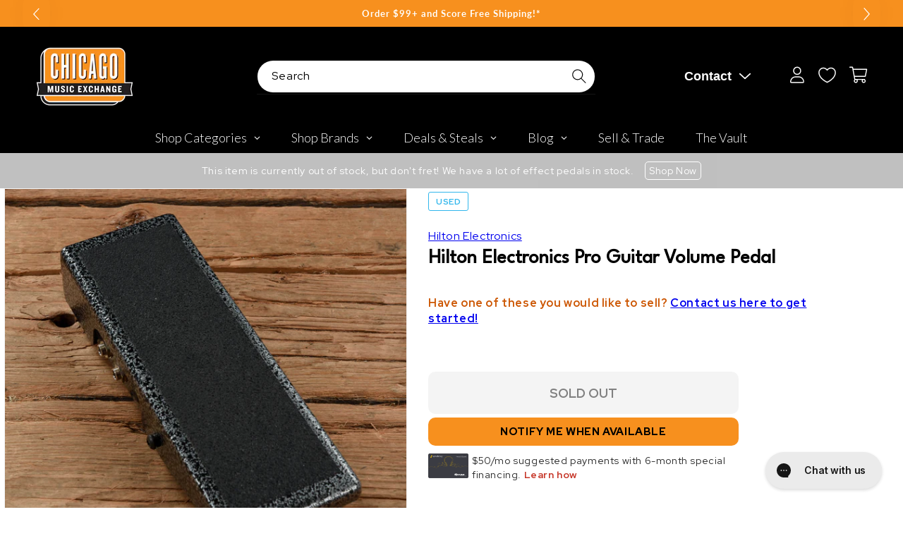

--- FILE ---
content_type: text/plain; charset=utf-8
request_url: https://d-ipv6.mmapiws.com/ant_squire
body_size: 159
content:
chicagomusicexchange.com;019be43d-9394-73c1-8cbf-f2f2798296ee:677d570ff1ccb87b8bb7ab2313c2477db324bdc5

--- FILE ---
content_type: text/javascript; charset=utf-8
request_url: https://www.chicagomusicexchange.com/products/hilton-electronics-pro-guitar-volume-pedal-1893151.js
body_size: 1128
content:
{"id":7459974938759,"title":"Hilton Electronics Pro Guitar Volume Pedal","handle":"hilton-electronics-pro-guitar-volume-pedal-1893151","description":"\u003cb\u003eThis Hilton Electronics Pro Guitar Volume Pedal is in great shape and working condition\u003c\/b\u003e\u003cbr\u003e\u003cbr\u003e\u003cb\u003eThis used product includes only what is pictured here. If you have any questions, please call or chat us!\u003c\/b\u003e","published_at":"2025-06-24T19:19:56-05:00","created_at":"2023-11-03T10:30:41-05:00","vendor":"Hilton Electronics","type":"Effects and Pedals \/ Controllers, Volume and Expression","tags":["Availability : Out of Stock","Brand Name : Hilton Electronics","CME Internal ID : P-001893151","Discontinued : T","Discount Eligible : F","Exclude Electronics Table : T","Hide From Search : T","Hide Price : T","In Store Now : F","Inactive : T","International Restriction : T","Item Category : Stringed","Item Class : Effect Pedals","Item Condition : Used (1980-Present)","Item Family : Vintage \/ Used Inventory","Item Sub-Class : Effect Pedals ~ Volume","Item Super-Class : Amplifiers \u0026 Effects","Model:Pro Guitar Volume Pedal","Netsuite Item Type : Inventory Item","Offers Enabled : T","Reverb Condition : Very Good","Shipping Profile ID : Standard Free Shipping","Shopify Date Listed : 2023-11-03","ss-exclude","SYF : 106","Vintage Include In Shopify Sales : T","Vintage Model : Pro Guitar Volume Pedal"],"price":30000,"price_min":30000,"price_max":30000,"available":false,"price_varies":false,"compare_at_price":null,"compare_at_price_min":0,"compare_at_price_max":0,"compare_at_price_varies":false,"variants":[{"id":40664438276231,"title":"Default Title","option1":"Default Title","option2":null,"option3":null,"sku":"U5595750609","requires_shipping":true,"taxable":true,"featured_image":null,"available":false,"name":"Hilton Electronics Pro Guitar Volume Pedal","public_title":null,"options":["Default Title"],"price":30000,"weight":907,"compare_at_price":null,"inventory_management":"shopify","barcode":"","quantity_rule":{"min":1,"max":null,"increment":1},"quantity_price_breaks":[],"requires_selling_plan":false,"selling_plan_allocations":[]}],"images":["\/\/cdn.shopify.com\/s\/files\/1\/0343\/4368\/2183\/files\/hilton-electronics-effects-and-pedals-controllers-volume-and-expression-hilton-electronics-pro-guitar-volume-pedal-u5595750609-30751985008775.jpg?v=1702426433","\/\/cdn.shopify.com\/s\/files\/1\/0343\/4368\/2183\/files\/hilton-electronics-effects-and-pedals-controllers-volume-and-expression-hilton-electronics-pro-guitar-volume-pedal-u5595750609-30751985041543.jpg?v=1702426605"],"featured_image":"\/\/cdn.shopify.com\/s\/files\/1\/0343\/4368\/2183\/files\/hilton-electronics-effects-and-pedals-controllers-volume-and-expression-hilton-electronics-pro-guitar-volume-pedal-u5595750609-30751985008775.jpg?v=1702426433","options":[{"name":"Title","position":1,"values":["Default Title"]}],"url":"\/products\/hilton-electronics-pro-guitar-volume-pedal-1893151","media":[{"alt":"Hilton Electronics Pro Guitar Volume Pedal Effects and Pedals \/ Controllers, Volume and Expression","id":23162301776007,"position":1,"preview_image":{"aspect_ratio":1.0,"height":2000,"width":2000,"src":"https:\/\/cdn.shopify.com\/s\/files\/1\/0343\/4368\/2183\/files\/hilton-electronics-effects-and-pedals-controllers-volume-and-expression-hilton-electronics-pro-guitar-volume-pedal-u5595750609-30751985008775.jpg?v=1702426433"},"aspect_ratio":1.0,"height":2000,"media_type":"image","src":"https:\/\/cdn.shopify.com\/s\/files\/1\/0343\/4368\/2183\/files\/hilton-electronics-effects-and-pedals-controllers-volume-and-expression-hilton-electronics-pro-guitar-volume-pedal-u5595750609-30751985008775.jpg?v=1702426433","width":2000},{"alt":"Hilton Electronics Pro Guitar Volume Pedal Effects and Pedals \/ Controllers, Volume and Expression","id":23162305544327,"position":2,"preview_image":{"aspect_ratio":1.0,"height":2000,"width":2000,"src":"https:\/\/cdn.shopify.com\/s\/files\/1\/0343\/4368\/2183\/files\/hilton-electronics-effects-and-pedals-controllers-volume-and-expression-hilton-electronics-pro-guitar-volume-pedal-u5595750609-30751985041543.jpg?v=1702426605"},"aspect_ratio":1.0,"height":2000,"media_type":"image","src":"https:\/\/cdn.shopify.com\/s\/files\/1\/0343\/4368\/2183\/files\/hilton-electronics-effects-and-pedals-controllers-volume-and-expression-hilton-electronics-pro-guitar-volume-pedal-u5595750609-30751985041543.jpg?v=1702426605","width":2000}],"requires_selling_plan":false,"selling_plan_groups":[]}